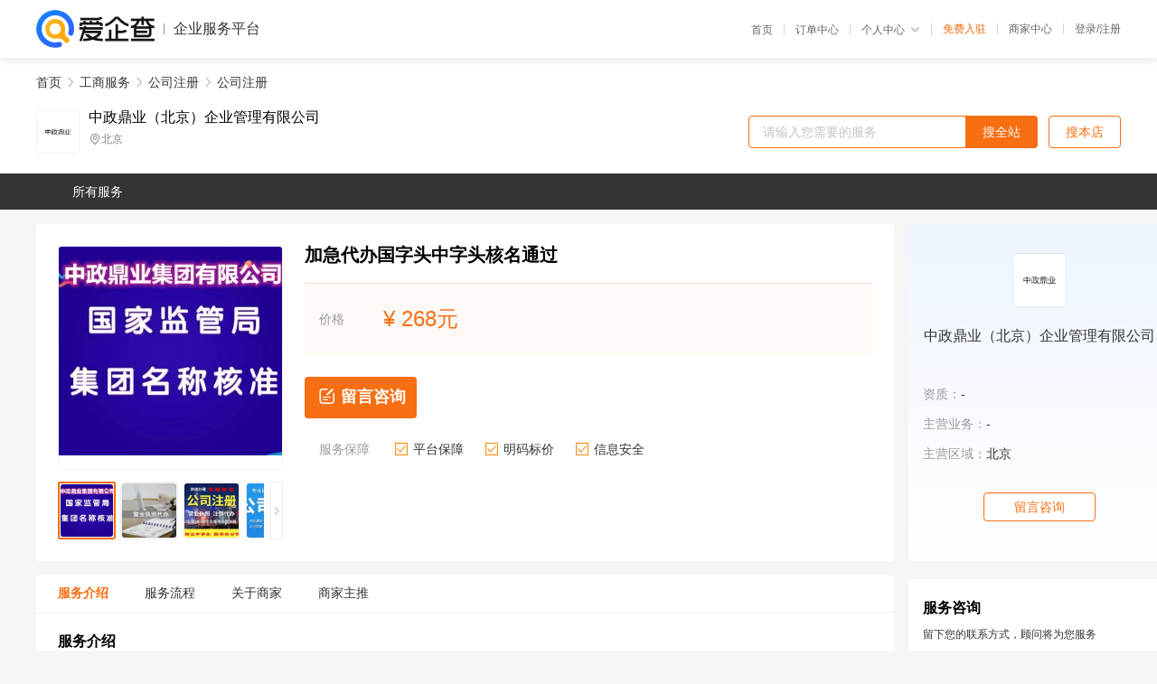

--- FILE ---
content_type: text/html; charset=UTF-8
request_url: https://yiqifu.baidu.com/cgoods_detail_3918029919
body_size: 4793
content:
<!DOCTYPE html><html><head><meta charset="UTF-8">  <title>中政鼎业（北京）企业管理有限公司-公司注册咨询-爱企查企业服务平台</title>   <meta name="keywords" content="公司注册代办,公司注册代理,工商服务机构,工商服务联系方式,公司注册服务价格">   <meta name="description" content="平台提供公司注册服务详细信息说明,中政鼎业（北京）企业管理有限公司为您提供在的公司注册、公司注册、工商服务相关代理代办服务，免费咨询专业顾问了解更多信息! 查询其他提供公司注册服务优质服务商,请关注爱企查企业服务平台。">  <meta http-equiv="X-UA-Compatible" content="IE=edge"><meta name="referrer" content="no-referrer-when-downgrade"><link rel="pre-connect" href="//qifu-pub.bj.bcebos.com/"><link rel="dns-prefetch" href="//qifu-pub.bj.bcebos.com/"><link rel="dns-prefetch" href="//ts.bdimg.com"><link rel="dns-prefetch" href="//himg.bdimg.com"><link rel="shortcut icon" href="//xinpub.cdn.bcebos.com/static/favicon.ico" type="image/x-icon">       <link rel="preload" fetchpriority="high" href="https://qifu-pub.bj.bcebos.com/datapic/722fa1fd2881e94c60edfea18ac22951_fullsize.jpg?x-bce-process=image/resize,m_lfit,w_249/format,f_webp" as="image">  <script type="text/javascript" src="//passport.baidu.com/passApi/js/uni_login_wrapper.js"></script><script src="https://xin-static.cdn.bcebos.com/law-m/js/template.js"></script> <link href="//xinpub.cdn.bcebos.com/aiqifu/static/1748572627/css/vendors.95232eab35f.css" rel="stylesheet"><link href="//xinpub.cdn.bcebos.com/aiqifu/static/1748572627/css/cgoodsrelease.87900c7696a.css" rel="stylesheet"> <script>/* eslint-disable */
        // 添加百度统计
        var _hmt = _hmt || [];
        (function () {
            var hm = document.createElement('script');
            hm.src = '//hm.baidu.com/hm.js?37e1bd75d9c0b74f7b4a8ba07566c281';
            hm.setAttribute('async', 'async');
            hm.setAttribute('defer', 'defer');
            var s = document.getElementsByTagName('script')[0];
            s.parentNode.insertBefore(hm, s);
        })();</script></head><body><div id="app">  </div><script>/* eslint-disable */  window.pageData = {"isLogin":0,"userName":null,"casapi":null,"passapi":"\/\/passport.baidu.com\/passApi\/js\/uni_login_wrapper.js","logoutUrl":"https:\/\/yiqifu.baidu.com\/\/cusercenter\/logout","logintype":0,"userPhoto":"https:\/\/himg.bdimg.com\/sys\/portrait\/item\/default.jpg","homePage":"https:\/\/yiqifu.baidu.com","passDomain":"https:\/\/passport.baidu.com","version":"V1.0.33","goodsInfo":{"id":"3918029919","shopId":"203539399","spuName":"\u52a0\u6025\u4ee3\u529e\u56fd\u5b57\u5934\u4e2d\u5b57\u5934\u6838\u540d\u901a\u8fc7","shopLevel":1,"company":"","serviceTeam":"","serviceDetail":"\u54a8\u8be2\uff0c\u5b9a\u5236\u4e2a\u6027\u5316\u65b9\u6848","serviceMode":"1\u5bf91\u4e13\u4eba\u670d\u52a1","spuDesc":"","detail":"<p><strong> \u516c\u53f8\u540d\u79f0 <\/strong> : \u4e2d\u653f\u9f0e\u4e1a(\u5317\u4eac)\u4f01\u4e1a\u7ba1\u7406\u6709\u9650\u516c\u53f8<strong> \u670d\u52a1\u5185\u5bb9 <\/strong> : \u516c\u53f8\u6ce8\u518c\u516c\u53f8\u6838\u540d\u516c\u53f8\u8f6c\u8ba9<strong> \u6ce8\u518c\u516c\u53f8\u5730\u57df <\/strong> : \u56fd\u5185\u516c\u53f8\u6ce8\u518c <\/p><hr\/><p><strong>\u52a0\u6025\u4ee3\u529e\u56fd\u5b57\u5934\u4e2d\u5b57\u5934\u6838\u540d\u901a\u8fc7== \u56fd\u4e2d\u4f1f\u4e1a\uff08\u5317\u4eac\uff09\u5546\u52a1\u6709\u9650\u516c\u53f8<\/strong><\/p><p>\u3000\u3000\u767e\u5ea6\u5341\u4e0b\u4e0d\u5982\u54a8\u8be2\u4e00\u4e0b<\/p><p>\u3000\u3000\u56fd\u5bb6\u5c40\u52a0\u6025\u6838\u540d\u529e\u7406\u6d41\u7a0b\u56fd\u5bb6\u5c40\u6838\u540d\u591a\u957f\u65f6\u95f4:<\/p><p>\u3000\u3000\u4e00\u3001\u56fd\u5bb6\u5c40\u52a0\u6025\u6838\u540d\u529e\u7406\u6d41\u7a0b<\/p><p>\u3000\u30001\u3001\u4f01\u4e1a\u53ef\u4ee5\u81ea\u884c\u5728\u56fd\u5bb6\u5c40\u7533\u62a5\u7136\u540e\u8054\u7cfb\u817e\u8054\u96c6\u56e2\u5e2e\u5fd9\u505a\u52a0\u6025\u6838\u540d\u4e1a\u52a1<\/p><p>\u3000\u30002\u3001\u53ef\u6709\u6211\u516c\u53f8\u4ee3\u4e3a\u5728\u56fd\u5bb6\u603b\u5c40\u7533\u62a5\u529e\u7406\u56fd\u5bb6\u5c40\u52a0\u6025\u6838\u540d\u4e1a\u52a1<\/p><p>\u3000\u30003\u3001\u4f01\u4e1a\u63d0\u4f9b\u80a1\u4e1c\u76f8\u5173\u4fe1\u606f<\/p><p>\u3000\u30004\u3001\u53d8\u66f4\u7684\u4f01\u4e1a\u540d\u79f0\u7531\u4f01\u4e1a\u5728\u5f53\u5730\u5de5\u5546\u5c40\u7533\u62a5<\/p><p align=\"center\"><img src=\"https:\/\/t11.baidu.com\/it\/u=3141490875,4238525031&fm=199&app=68&f=JPEG?w=750&h=401&s=771AC02B1E8118C84A94D4F1010070A3\"\/><\/p><p>\u3000\u3000\u4e8c\u3001\u56fd\u5bb6\u5c40\u6838\u540d\u591a\u957f\u65f6\u95f4:<\/p><p>\u3000\u30001\u3001\u56fd\u5bb6\u5c40\u52a0\u6025\u6838\u540d\u6b63\u5e38\u529e\u7406\u65f6\u95f4\u4e3a7\u4e2a\u5de5\u4f5c\u65e5\u5de6\u53f3\uff5b\u901a\u8fc7\u7387\u5f88\u5c0f\uff5d<\/p><p>\u3000\u30003\u3001\u6211\u516c\u53f8\u53ef\u52a0\u6025\u529e\u7406\u56fd\u5bb6\u5c40\u6838\u540d1-3\u5929\u529e\u7406\u901a\u8fc7<\/p><p>\u3000\u30004\u3001\u4e2d\u653f\u9f0e\u4e1a\u96c6\u56e2\u53ef\u529e\u7406\u56fd\u5bb6\u5c40\u52a0\u6025\u7591\u96be\u6838\u540d\u5f53\u5929\u53ef\u901a\u8fc7<\/p><p align=\"center\"><img src=\"https:\/\/t11.baidu.com\/it\/u=3867353995,2200038351&fm=199&app=68&f=JPEG?w=600&h=291&s=45F0AD778EB9588A1C5C28CE03005033\"\/><\/p><p>\u3000\u3000\u6211\u516c\u53f8\u8fd1\u671f\u6838\u540d\u90e8\u5206\u6210\u529f\u6848\u4f8b<\/p><p>\u3000\u3000\uff08\u56fd\uff09\u540d\u5185\u53d8\u5b57[2021]\u7b2c29723\u53f7 \u4e2d\u7b56\u5929\u4e0b\u96c6\u56e2\u6709\u9650\u516c\u53f8<\/p><p>\u3000\u3000\uff08\u56fd\uff09\u540d\u5185\u53d8\u5b57[2021]\u7b2c29724\u53f7 \u4e2d\u90a6\u534e\u4ebf\u96c6\u56e2\u6709\u9650\u516c\u53f8<\/p><p>\u3000\u3000\uff08\u56fd\uff09\u540d\u5185\u53d8\u5b57[2021]\u7b2c29725\u53f7 \u56fd\u5e0c\u57ce\u6295\u5efa\u8bbe\u6709\u9650\u516c\u53f8<\/p><p>\u3000\u3000\uff08\u56fd\uff09\u540d\u5185\u53d8\u5b57[2021]\u7b2c29726\u53f7 \u4e2d\u90a6\u5b89\u6cf0\u63a7\u80a1\u6709\u9650\u516c\u53f8<\/p><p>\u3000\u3000\uff08\u56fd\uff09\u540d\u5185\u53d8\u5b57[2021]\u7b2c29727\u53f7 \u4e2d\u8054\u665f\u63a7\u80a1\u96c6\u56e2\u6709\u9650\u516c\u53f8<\/p><p>\u3000\u3000\uff08\u56fd\uff09\u540d\u5185\u53d8\u5b57[2021]\u7b2c29728\u53f7 \u56fd\u6cf0\u91d1\u5b89\u63a7\u80a1\u96c6\u56e2\u6709\u9650\u516c\u53f8<\/p><p>\u3000\u3000\uff08\u56fd\uff09\u540d\u5185\u53d8\u5b57[2021]\u7b2c29729\u53f7 \u4e2d\u90a6\u76db\u4e16\u8d44\u4ea7\u7ba1\u7406\u6709\u9650\u516c\u53f8<\/p>","skuList":{"":{"skuId":"2001738973673","price":"268.00"}},"attrList":[],"price":"268.00","minPrice":"268.00","coverImage":"https:\/\/qifu-pub.bj.bcebos.com\/datapic\/722fa1fd2881e94c60edfea18ac22951_fullsize.jpg","spuImgList":["https:\/\/qifu-pub.bj.bcebos.com\/datapic\/722fa1fd2881e94c60edfea18ac22951_fullsize.jpg","https:\/\/qifu-pub.bj.bcebos.com\/datapic\/ce2346d6717aba0e2d62ba0645e9d418_fullsize.jpg","https:\/\/qifu-pub.bj.bcebos.com\/datapic\/fccd316b61ff25fad61cd804d988734b_fullsize.jpg","https:\/\/qifu-pub.bj.bcebos.com\/datapic\/3a59d29e09c8cda2166eff7f10310f0d_fullsize.jpg","https:\/\/qifu-pub.bj.bcebos.com\/datapic\/c5cd69cd8bf8e9e94dd4ddaa8057ee28_fullsize.jpg","https:\/\/qifu-pub.bj.bcebos.com\/datapic\/c6962b0d687847b8866025382e4a401c_fullsize.jpg"],"disclaimer":"<p>\u4f01\u4e1a\u670d\u52a1\u5e73\u53f0\u6e29\u99a8\u63d0\u793a<\/p>\n        <p>1\u3001\u4ee5\u4e0a\u5c55\u793a\u7684\u4fe1\u606f\u5185\u5bb9\u5747\u7531\u53d1\u5e03\uff0c\u5185\u5bb9\u7684\u771f\u5b9e\u6027\u3001\u51c6\u786e\u6027\u548c\u5408\u6cd5\u6027\u7531\u8d1f\u8d23\u3002<\/p>\n        <p>2\u3001\u8d2d\u4e70\u670d\u52a1\u524d\u6ce8\u610f\u8c28\u614e\u6838\u5b9e\uff0c\u5e76\u4e0e\u670d\u52a1\u673a\u6784\u6c9f\u901a\u786e\u8ba4\u3002<\/p>\n        <p>3\u3001\u4f01\u4e1a\u670d\u52a1\u5e73\u53f0\u7f51\u7ad9\u4ec5\u8fdb\u884c\u4fe1\u606f\u5c55\u793a\uff0c\u5982\u60a8\u53d1\u73b0\u9875\u9762\u6709\u4efb\u4f55\u8fdd\u6cd5\u6216\u4fb5\u6743\u4fe1\u606f\uff0c\u8bf7\u63d0\u4f9b\u76f8\u5173\u6750\u6599\u81f3\u90ae\u7bb1ext_qfhelp@baidu.com\uff0c\u6211\u4eec\u4f1a\u53ca\u65f6\u6838\u67e5\u5904\u7406\u5e76\u56de\u590d\u3002<\/p>","workPlace":[],"serviceProcess":[{"title":"\u54a8\u8be2\u670d\u52a1","paragraph":["\u4f01\u4e1a\u901a\u8fc7\u7535\u8bdd\u3001\u90ae\u4ef6\u6216\u8005\u5728\u7ebf\u54a8\u8be2\u7684\u65b9\u5f0f\uff0c\u5411\u4ee3\u7406\u673a\u6784\u54a8\u8be2\u76f8\u5173\u7684\u670d\u52a1\u5185\u5bb9\u3001\u6d41\u7a0b\u548c\u8d39\u7528\u7b49\u95ee\u9898\u3002"]},{"title":"\u7b7e\u8ba2\u59d4\u6258\u534f\u8bae","paragraph":["\u5728\u660e\u786e\u670d\u52a1\u5185\u5bb9\u548c\u8d39\u7528\u540e\uff0c\u4f01\u4e1a\u4e0e\u4ee3\u7406\u673a\u6784\u7b7e\u8ba2\u59d4\u6258\u534f\u8bae\uff0c\u660e\u786e\u4ee3\u7406\u673a\u6784\u7684\u670d\u52a1\u5185\u5bb9\u3001\u8d39\u7528\u3001\u4fdd\u5bc6\u534f\u8bae\u7b49\u5185\u5bb9\u3002"]},{"title":"\u63d0\u4f9b\u76f8\u5173\u6750\u6599","paragraph":["\u4f01\u4e1a\u9700\u8981\u5411\u4ee3\u7406\u673a\u6784\u63d0\u4f9b\u76f8\u5173\u7684\u6750\u6599\uff0c\u4f8b\u5982\u516c\u53f8\u540d\u79f0\u3001\u6cd5\u4eba\u4ee3\u8868\u8eab\u4efd\u8bc1\u3001\u8425\u4e1a\u6267\u7167\u4ee5\u53ca\u529e\u516c\u573a\u6240\u8bc1\u660e\u7b49\u3002"]},{"title":"\u624b\u7eed\u4ee3\u529e","paragraph":["\u4ee3\u7406\u673a\u6784\u4f1a\u6839\u636e\u4f01\u4e1a\u7684\u9700\u6c42\uff0c\u4ee3\u4e3a\u529e\u7406\u76f8\u5173\u7684\u5de5\u5546\u624b\u7eed\uff0c\u4f8b\u5982\u6ce8\u518c\u516c\u53f8\u3001\u53d8\u66f4\u516c\u53f8\u4fe1\u606f\u3001\u6ce8\u9500\u516c\u53f8\u7b49\u3002"]},{"title":"\u4ea4\u4ed8\u7ed3\u679c","paragraph":["\u4ee3\u7406\u673a\u6784\u4f1a\u5c06\u529e\u7406\u7ed3\u679c\u4ea4\u4ed8\u7ed9\u4f01\u4e1a\uff0c\u4f8b\u5982\u65b0\u7684\u8425\u4e1a\u6267\u7167\u3001\u7a0e\u52a1\u767b\u8bb0\u8bc1\u7b49\u3002"]}],"serviceNotice":[],"description":"","skuDesc":"","hasPhoneNum":1,"district":[],"servYears":1,"thirdId":"24344","thirdName":"\u516c\u53f8\u6ce8\u518c","secondId":"24325","secondName":"\u516c\u53f8\u6ce8\u518c","firstId":"24315","firstName":"\u5de5\u5546\u670d\u52a1"},"category":[{"id":"24315","name":"\u5de5\u5546\u670d\u52a1","path":"\/csearch_\u5de5\u5546\u670d\u52a1"},{"id":"24325","name":"\u516c\u53f8\u6ce8\u518c","path":"\/csearch_\u516c\u53f8\u6ce8\u518c"},{"id":"24344","name":"\u516c\u53f8\u6ce8\u518c","path":"\/csearch_\u516c\u53f8\u6ce8\u518c"}],"shopInfo":{"shopId":"203539399","certTags":[],"tags":[],"logo":"https:\/\/qifu-pub.bj.bcebos.com\/datapic\/be75b1cb7c5c9969e053b73f796a11c0_fullsize.jpg","address":"\u5317\u4eac","wxPic":"","hasPhoneNum":1,"noauth":0,"shopLevel":1,"name":"\u4e2d\u653f\u9f0e\u4e1a\uff08\u5317\u4eac\uff09\u4f01\u4e1a\u7ba1\u7406\u6709\u9650\u516c\u53f8","servDistricts":[],"visitNumber":"0","lat":null,"lng":null,"regAddr":null,"licensePhoto":"","goodsCount":1153},"article":[],"recommend":[{"spuId":"2002940920815","posterNormal":"https:\/\/qifu-pub.bj.bcebos.com\/datapic\/19c82badc8e2f731fd0e3169e4f81d99_fullsize.jpg","name":"\u529e\u7406\u5317\u4eac\u516c\u53f8\u540d\u79f0\u7533\u8bf7\u4e0d\u901a\u8fc7","price":"666.00"},{"spuId":"2001829366299","posterNormal":"https:\/\/qifu-pub.bj.bcebos.com\/datapic\/9394aba4632eb2f697bf31b010b14bf6_fullsize.jpg","name":"\u5317\u4eac\u63a7\u80a1\u516c\u53f8\u540d\u79f0\u4ee3\u529e","price":"266.00"},{"spuId":"2001629338009","posterNormal":"https:\/\/qifu-pub.bj.bcebos.com\/datapic\/de22457eab542bd5f92785c9266b63be_fullsize.jpg","name":"\u4f01\u4e1a\u7ecf\u8425\u5f02\u5e38\u4e25\u91cd\u8fdd\u6cd5\u5904\u7406\u65b9\u6848","price":"222.00"},{"spuId":"2700029329797","posterNormal":"https:\/\/qifu-pub.bj.bcebos.com\/datapic\/57d8f201a6d6bf07aee1be05dd26a1b0_fullsize.jpg","name":"\u529e\u7406\u4e2d\u5b57\u5934\u56fd\u5b57\u5934\u603b\u5c40\u516c\u53f8\u6838\u540d","price":"333.00"},{"spuId":"2002932354756","posterNormal":"https:\/\/qifu-pub.bj.bcebos.com\/datapic\/02268b4bcbe412f6f92e4ebc420e9cac_fullsize.jpg","name":"\u4e2d\u5b57\u5934\u516c\u53f8\u8f6c\u8ba9 \u4e2d\u5b57\u5934\u96c6\u56e2\u516c\u53f8\u8f6c\u8ba9","price":"810.00"},{"spuId":"2760029319307","posterNormal":"https:\/\/qifu-pub.bj.bcebos.com\/datapic\/358e8f47b41144d870d85731904af079_fullsize.jpg","name":"\u56fd\u5bb6\u603b\u5c40\u4e2d\u5b57\u56fd\u5b57\u5934\u4f01\u4e1a\u540d\u79f0\u6838\u51c6","price":"228.00"}],"result":{"title":"\u4e2d\u653f\u9f0e\u4e1a\uff08\u5317\u4eac\uff09\u4f01\u4e1a\u7ba1\u7406\u6709\u9650\u516c\u53f8-\u516c\u53f8\u6ce8\u518c\u54a8\u8be2-\u7231\u4f01\u67e5\u4f01\u4e1a\u670d\u52a1\u5e73\u53f0","keywords":"\u516c\u53f8\u6ce8\u518c\u4ee3\u529e,\u516c\u53f8\u6ce8\u518c\u4ee3\u7406,\u5de5\u5546\u670d\u52a1\u673a\u6784,\u5de5\u5546\u670d\u52a1\u8054\u7cfb\u65b9\u5f0f,\u516c\u53f8\u6ce8\u518c\u670d\u52a1\u4ef7\u683c","description":"\u5e73\u53f0\u63d0\u4f9b\u516c\u53f8\u6ce8\u518c\u670d\u52a1\u8be6\u7ec6\u4fe1\u606f\u8bf4\u660e,\u4e2d\u653f\u9f0e\u4e1a\uff08\u5317\u4eac\uff09\u4f01\u4e1a\u7ba1\u7406\u6709\u9650\u516c\u53f8\u4e3a\u60a8\u63d0\u4f9b\u5728\u7684\u516c\u53f8\u6ce8\u518c\u3001\u516c\u53f8\u6ce8\u518c\u3001\u5de5\u5546\u670d\u52a1\u76f8\u5173\u4ee3\u7406\u4ee3\u529e\u670d\u52a1\uff0c\u514d\u8d39\u54a8\u8be2\u4e13\u4e1a\u987e\u95ee\u4e86\u89e3\u66f4\u591a\u4fe1\u606f! \u67e5\u8be2\u5176\u4ed6\u63d0\u4f9b\u516c\u53f8\u6ce8\u518c\u670d\u52a1\u4f18\u8d28\u670d\u52a1\u5546,\u8bf7\u5173\u6ce8\u7231\u4f01\u67e5\u4f01\u4e1a\u670d\u52a1\u5e73\u53f0\u3002"},"address":{"id":"100000","addrName":"\u5168\u56fd"}} || {};

        /* eslint-enable */</script> <script src="//xinpub.cdn.bcebos.com/aiqifu/static/1748572627/js/0.a8be39429dd.js"></script><script src="//xinpub.cdn.bcebos.com/aiqifu/static/1748572627/js/cgoodsrelease.17c771b99cc.js"></script> </body></html>